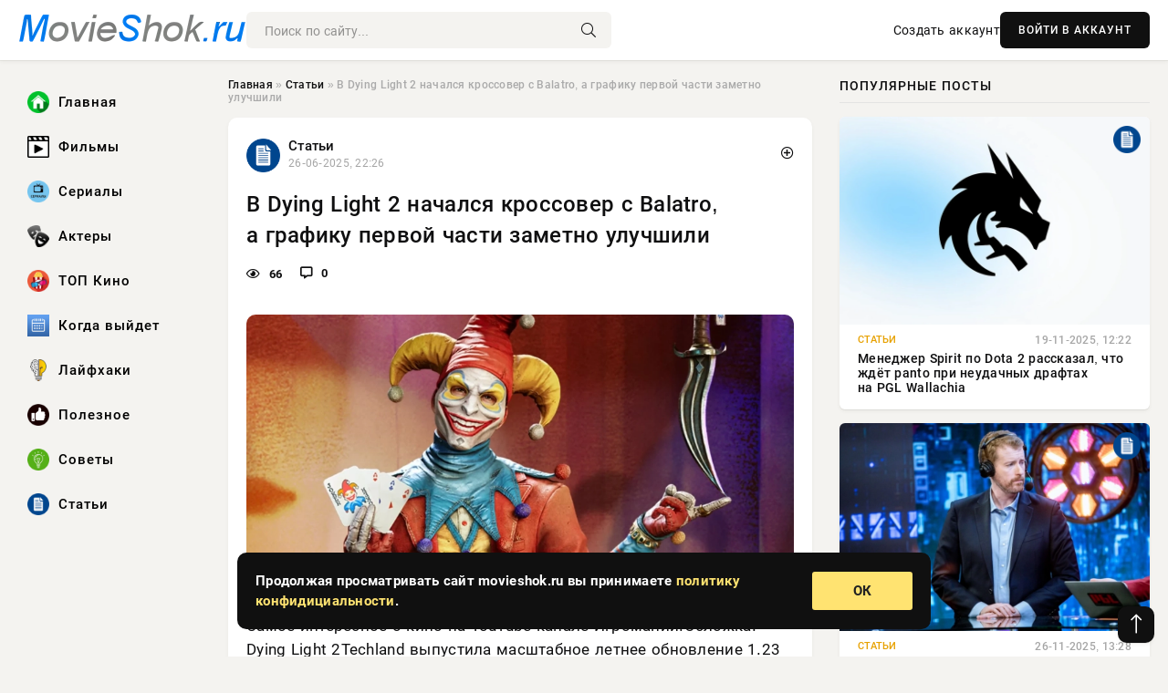

--- FILE ---
content_type: text/html; charset=utf-8
request_url: https://movieshok.ru/exclusive/7801-obstrely-belgorodskoj-oblasti-so-storony-vsu-posledstvija-na-11-ijulja-obstanovka-v-belgorode.html
body_size: 12041
content:
<!DOCTYPE html>
<html lang="ru">
   <head>
   <title>В Dying Light 2 начался кроссовер с Balatro, а графику первой части заметно улучшили » MovieShok: Ваш путеводитель в мире кино, сериалов и музыки</title>
<meta charset="utf-8">
<meta name="description" content="Самое интересное о кино на YouTube канале Игромании!Обложка: Dying Light 2Techland выпустила масштабное летнее обновление 1.23 для Dying Light 2: Stay Human, которое принесло сразу два крупных">
<meta name="keywords" content="графики, YouTube, канале, Игромании, Обложка, Dying, Light, 2Techland, выпустила, масштабное, летнее, обновление, интересное, Human, принесло, сразу, крупных, события, ивент, коллаборацию, Series">
<link rel="canonical" href="https://movieshok.ru/stati/7801-v-dying-light-2-nachalsja-krossover-s-balatro-a-grafiku-pervoj-chasti-zametno-uluchshili.html">
<link rel="alternate" type="application/rss+xml" title="MovieShok: Ваш путеводитель в мире кино, сериалов и музыки RSS" href="https://movieshok.ru/rss.xml">
<link rel="preconnect" href="https://movieshok.ru/" fetchpriority="high">
<meta property="twitter:title" content="В Dying Light 2 начался кроссовер с Balatro, а графику первой части заметно улучшили » MovieShok: Ваш путеводитель в мире кино, сериалов и музыки">
<meta property="twitter:url" content="https://movieshok.ru/stati/7801-v-dying-light-2-nachalsja-krossover-s-balatro-a-grafiku-pervoj-chasti-zametno-uluchshili.html">
<meta property="twitter:card" content="summary_large_image">
<meta property="twitter:image" content="https://movieshok.ru/uploads/posts/2025-06/1750970703-11750969505-1f179a766-fb16-4203-ba4e-05aa5c9f5ce8.webp">
<meta property="twitter:description" content="Самое интересное о кино на YouTube канале Игромании!Обложка: Dying Light 2Techland выпустила масштабное летнее обновление 1.23 для Dying Light 2: Stay Human, которое принесло сразу два крупных события — ивент UGC Fest и коллаборацию с инди-хитом Balatro. Также для Dying Light вышло бесплатное">
<meta property="og:type" content="article">
<meta property="og:site_name" content="MovieShok: Ваш путеводитель в мире кино, сериалов и музыки">
<meta property="og:title" content="В Dying Light 2 начался кроссовер с Balatro, а графику первой части заметно улучшили » MovieShok: Ваш путеводитель в мире кино, сериалов и музыки">
<meta property="og:url" content="https://movieshok.ru/stati/7801-v-dying-light-2-nachalsja-krossover-s-balatro-a-grafiku-pervoj-chasti-zametno-uluchshili.html">
<meta property="og:image" content="https://movieshok.ru/uploads/posts/2025-06/1750970703-11750969505-1f179a766-fb16-4203-ba4e-05aa5c9f5ce8.webp">
<meta property="og:description" content="Самое интересное о кино на YouTube канале Игромании!Обложка: Dying Light 2Techland выпустила масштабное летнее обновление 1.23 для Dying Light 2: Stay Human, которое принесло сразу два крупных события — ивент UGC Fest и коллаборацию с инди-хитом Balatro. Также для Dying Light вышло бесплатное">

<script src="/engine/classes/min/index.php?g=general&amp;v=hbxt6"></script>
<script src="/engine/classes/min/index.php?f=engine/classes/js/jqueryui.js,engine/classes/js/dle_js.js,engine/classes/fancybox/fancybox.js&amp;v=hbxt6" defer></script>
<script type="application/ld+json">{"@context":"https://schema.org","@graph":[{"@type":"NewsArticle","@context":"https://schema.org/","publisher":{"@type":"Organization","name":"MovieShok: Ваш путеводитель в мире кино, сериалов и музыки","logo":{"@type":"ImageObject","url":""}},"name":"В Dying Light 2 начался кроссовер с Balatro, а графику первой части заметно улучшили","headline":"В Dying Light 2 начался кроссовер с Balatro, а графику первой части заметно улучшили","mainEntityOfPage":{"@type":"WebPage","@id":"https://movieshok.ru/stati/7801-v-dying-light-2-nachalsja-krossover-s-balatro-a-grafiku-pervoj-chasti-zametno-uluchshili.html"},"datePublished":"2025-06-26T22:26:54+03:00","author":{"@type":"Person","name":"Наталья Маркова","url":"https://movieshok.ru/user/%D0%9D%D0%B0%D1%82%D0%B0%D0%BB%D1%8C%D1%8F+%D0%9C%D0%B0%D1%80%D0%BA%D0%BE%D0%B2%D0%B0/"},"image":["https://movieshok.ru/uploads/posts/2025-06/1750970703-11750969505-1f179a766-fb16-4203-ba4e-05aa5c9f5ce8.webp","https://movieshok.ru/uploads/posts/2025-06/1750970704-21750969509-265537b15-bc43-4b44-9591-8d930878439d.webp","https://movieshok.ru/uploads/posts/2025-06/1750970705-31750969514-30da53c4e-f264-4ac7-b4c7-fbd7f3b3aef6.webp"],"description":"Самое интересное о кино на YouTube канале Игромании!Обложка: Dying Light 2Techland выпустила масштабное летнее обновление 1.23 для Dying Light 2: Stay Human, которое принесло сразу два крупных события — ивент UGC Fest и коллаборацию с инди-хитом Balatro. Также для Dying Light вышло бесплатное"},{"@type":"BreadcrumbList","@context":"https://schema.org/","itemListElement":[{"@type":"ListItem","position":1,"item":{"@id":"https://movieshok.ru/","name":"Главная"}},{"@type":"ListItem","position":2,"item":{"@id":"https://movieshok.ru/stati/","name":"Статьи"}},{"@type":"ListItem","position":3,"item":{"@id":"https://movieshok.ru/stati/7801-v-dying-light-2-nachalsja-krossover-s-balatro-a-grafiku-pervoj-chasti-zametno-uluchshili.html","name":"В Dying Light 2 начался кроссовер с Balatro, а графику первой части заметно улучшили"}}]}]}</script> 
      <meta name="viewport" content="width=device-width, initial-scale=1.0" />
      <meta name="msapplication-TileColor" content="#e6e6e6">   
      <meta name="theme-color" content="#101010"> 
      <link rel="preload" href="/templates/Default/css/common.css" as="style">
      <link rel="preload" href="/templates/Default/css/styles.css" as="style">
      <link rel="preload" href="/templates/Default/css/engine.css" as="style">
      <link rel="preload" href="/templates/Default/css/fontawesome.css" as="style">
      <link rel="preload" href="/templates/Default/webfonts/manrope-400.woff2" as="font" type="font/woff2" crossorigin>
      <link rel="preload" href="/templates/Default/webfonts/manrope-600.woff2" as="font" type="font/woff2" crossorigin>
      <link rel="preload" href="/templates/Default/webfonts/manrope-700.woff2" as="font" type="font/woff2" crossorigin>
      <link rel="preload" href="/templates/Default/webfonts/fa-light-300.woff2" as="font" type="font/woff2" crossorigin>
      <link href="/templates/Default/css/common.css" type="text/css" rel="stylesheet" />
      <link href="/templates/Default/css/styles.css" type="text/css" rel="stylesheet" />
      <link href="/templates/Default/css/engine.css" type="text/css" rel="stylesheet" /> 
      <link href="/templates/Default/css/fontawesome.css" type="text/css" rel="stylesheet" />
      <link rel="apple-touch-icon" sizes="256x256" href="/templates/Default/favicons/256x256.png">
      <link rel="apple-touch-icon" sizes="192x192" href="/templates/Default/favicons/192x192.png">
      <link rel="apple-touch-icon" sizes="180x180" href="/templates/Default/favicons/180x180.png">
      <link rel="apple-touch-icon" sizes="167x167" href="/templates/Default/favicons/167x167.png">
      <link rel="apple-touch-icon" sizes="152x152" href="/templates/Default/favicons/152x152.png">
      <link rel="apple-touch-icon" sizes="120x120" href="/templates/Default/favicons/120x120.png">
      <link rel="icon" type="image/png" href="/templates/Default/favicons/favicon.png">
      	<!-- Yandex.RTB -->
	<script>window.yaContextCb=window.yaContextCb||[]</script>
	<script src="https://yandex.ru/ads/system/context.js" async></script>
   </head>
   <body>
      <div class="wrapper">
         <div class="wrapper-container wrapper-main">

            <header class="header d-flex ai-center vw100">
               <a href="/" class="logo" title="MovieShok: Ваш путеводитель в мире кино, сериалов и музыки"><img src="/templates/Default/dleimages/logo.webp" alt="MovieShok: Ваш путеводитель в мире кино, сериалов и музыки"></a>
               <div class="header__search search-block flex-grow-1">
                  <form id="quicksearch" method="post">
                     <input type="hidden" name="do" value="search">
                     <input type="hidden" name="subaction" value="search">
                     <input class="search-block__input" id="story" name="story" placeholder="Поиск по сайту..." type="text" autocomplete="off">
                     <button class="search-block__btn" type="submit"><span class="fal fa-search"></span></button>
                  </form>
               </div>
               

               
               <a href="/?do=register" class="header__link">Создать аккаунт</a>
               <button class="header__btn-login js-show-login">ВОЙТИ В АККАУНТ</button>
               

               <button class="header__btn-menu d-none js-show-mobile-menu"><span class="fal fa-bars"></span></button>
            </header>

            <div class="content">
               <div class="cols">

                  <!-- MENU START -->
                  <aside class="col-side">
                     <ul class="side-nav js-this-in-mobile-menu">
                        <li><a href="/"><img src="/uploads/icons/home.webp" class="img_menu"> Главная</a></li>
                        <li><a href="/filmy/"><img src="/uploads/icons/filmy.webp" class="img_menu"> Фильмы</a></li>
                        <li><a href="/serialy/"><img src="/uploads/icons/serialy.webp" class="img_menu"> Сериалы</a></li>
                        <li><a href="/aktery/"><img src="/uploads/icons/aktery.webp" class="img_menu"> Актеры</a></li>
                        <li><a href="/top-kino/"><img src="/uploads/icons/top-kino.webp" class="img_menu"> ТОП Кино</a></li>
                        <li><a href="/kogda-vyjdet/"><img src="/uploads/icons/kogda-vyjdet.webp" class="img_menu"> Когда выйдет</a></li>
                        <li><a href="/lajfhaki/"><img src="/uploads/icons/lajfhaki.webp" class="img_menu"> Лайфхаки</a></li>
                        <li><a href="/poleznoe/"><img src="/uploads/icons/poleznoe.webp" class="img_menu"> Полезное</a></li>
                        <li><a href="/sovety/"><img src="/uploads/icons/sovety.webp" class="img_menu"> Советы</a></li>
                        <li><a href="/stati/"><img src="/uploads/icons/stati.webp" class="img_menu"> Статьи</a></li>
                     </ul>
                  </aside>
                  <!-- MENU END -->
                  
                  <main class="col-main">
                    
                         
                        <div class="speedbar"><div class="over"><a href="https://movieshok.ru/">Главная</a>  »  <a href="https://movieshok.ru/stati/">Статьи</a>  »  В Dying Light 2 начался кроссовер с Balatro, а графику первой части заметно улучшили</div></div>
                        

                     <div class="content-block d-grid" id="content-block">
                        

                        
                        <div class="short">
	<div class="info-block">
	   <div class="info-body">
		  <a href="https://movieshok.ru/stati/" class="info-img" title="Статьи"><img src="/uploads/icons/stati.webp" alt="Статьи"></a>
		  <div class="info-title"><a href="https://movieshok.ru/stati/" class="author_name">Статьи</a></div>
		  <div class="info-meta">
			 <time datetime="26-06-2025, 22:26" class="ago" title="26-06-2025, 22:26">26-06-2025, 22:26</time>
			 
		  </div>
	   </div>
        <div class="dosuga-post-head-mark">    
            <a href="#" class="js-show-login" title="Сохранить"><i class="far fa-plus-circle"></i></a>
                    
		</div> 
	</div>
	<div class="yz_short_body">
	   <h1 class="dn-short-t">В Dying Light 2 начался кроссовер с Balatro, а графику первой части заметно улучшили</h1>
	   <div class="content_top_met">
	   	  <div class="f_eye"><i class="far fa-eye"></i> 66</div>
		  <a id="dle-comm-link" href="#comment">
			 <div class="f_link"><i class="far fa-comment-alt"></i> 0</div>
		  </a>
		  <div class="f_info">
		  </div>
	   </div>
	   <div class="page__text full-text clearfix">
	   	  <div style="margin-bottom: 20px">
		 	 
		  </div>
		  <div align="center"><!--TBegin:https://movieshok.ru/uploads/posts/2025-06/1750970703-11750969505-1f179a766-fb16-4203-ba4e-05aa5c9f5ce8.webp|--><a href="https://movieshok.ru/uploads/posts/2025-06/1750970703-11750969505-1f179a766-fb16-4203-ba4e-05aa5c9f5ce8.webp" class="highslide" target="_blank"><img src="/uploads/posts/2025-06/thumbs/1750970703-11750969505-1f179a766-fb16-4203-ba4e-05aa5c9f5ce8.webp" style="max-width:100%;" alt=""></a><!--TEnd--></div>Самое интересное о кино на YouTube канале Игромании!Обложка: Dying Light 2Techland выпустила масштабное летнее обновление 1.23 для Dying Light 2: Stay Human, которое принесло сразу два крупных события — ивент UGC Fest и коллаборацию с инди-хитом Balatro.<br><br>Также для Dying Light вышло бесплатное обновление графики: оно повышает уровень детализации, а также улучшает освещение и отражения.<br><br><div align="center"><iframe class="YoutubeIframeEmbed_youtube_frame__mh8oq" title="akB7Yq5j9IY?si=pJzEGgO2Ly0qWCNP" src="https://www.youtube.com/embed/akB7Yq5j9IY?si=pJzEGgO2Ly0qWCNP?feature=oembed" frameBorder="0" allowfullscreen=""></iframe></div>Так, набор <b>Friend of Aiden</b>, посвященный кроссоверу с <b>Balatro</b>, включает пугающий костюм Джимбо, «Церемониальный кинжал» с уникальным механиком множителя, параплан Flying Blind и загадочный амулет Joker Charm, случайным образом влияющий на геймплей. Все предметы можно получить бесплатно, выполнив два тематических квеста.<br><br><div align="center"><!--TBegin:https://movieshok.ru/uploads/posts/2025-06/1750970704-21750969509-265537b15-bc43-4b44-9591-8d930878439d.webp|--><a href="https://movieshok.ru/uploads/posts/2025-06/1750970704-21750969509-265537b15-bc43-4b44-9591-8d930878439d.webp" class="highslide" target="_blank"><img src="/uploads/posts/2025-06/thumbs/1750970704-21750969509-265537b15-bc43-4b44-9591-8d930878439d.webp" style="max-width:100%;" alt=""></a><!--TEnd--></div>Параллельно в игре проходит ивент UGC Fest: A Summer in Villedor, который продлится с 26 июня по 23 июля. Каждую неделю в игре будут появляться новые карты, созданные сообществом, а также тематические задания с уникальными наградами. Techland подчёркивает, что это праздник пользовательского контента, призванный поддержать талантливых моддеров.<br><br><div align="center"><!--TBegin:https://movieshok.ru/uploads/posts/2025-06/1750970705-31750969514-30da53c4e-f264-4ac7-b4c7-fbd7f3b3aef6.webp|--><a href="https://movieshok.ru/uploads/posts/2025-06/1750970705-31750969514-30da53c4e-f264-4ac7-b4c7-fbd7f3b3aef6.webp" class="highslide" target="_blank"><img src="/uploads/posts/2025-06/thumbs/1750970705-31750969514-30da53c4e-f264-4ac7-b4c7-fbd7f3b3aef6.webp" style="max-width:100%;" alt=""></a><!--TEnd--></div>Тем временем студия готовится к релизу Dying Light: The Beast — новой игры во вселенной серии, которая, по мнению разработчиков, не только сохранит дух оригинала, но и станет «неофициальной Dying Light 3». Она выйдет 22 августа на PC, PS4, PS5, Xbox One и Xbox Series X|S.
		  <div style="margin-top: 20px">
		  	
		  </div>
	   </div>
	</div>
	<div class="page__tags d-flex">
	   
	</div>
	<div class="content_like">
	   <div class="df_like">
		  <a href="#" onclick="doRate('plus', '7801'); return false;" >
		  <i title="Мне нравится" class="far fa-thumbs-up"></i> <span><span data-likes-id="7801">0</span></span>
		  </a>
	   </div>
	   <div class="df_dlike">
		  <a href="#" onclick="doRate('minus', '7801'); return false;" >
		  <i title="Мне не нравится" class="far fa-thumbs-down"></i> <span><span data-dislikes-id="7801">0</span></span>
		  </a>
	   </div>
	</div>
	<div class="content_footer">
	   <script src="https://yastatic.net/share2/share.js"></script>
	   <div class="ya-share2" data-curtain data-shape="round" data-color-scheme="whiteblack" data-services="vkontakte,odnoklassniki,telegram,whatsapp"></div>
	   <div class="f_info">
		  <a href="javascript:AddComplaint('7801', 'news')"> 
		  <div class="more_jaloba">
			 <svg fill="none" width="15" height="15" stroke="currentColor" stroke-width="1.5" viewBox="0 0 24 24" xmlns="http://www.w3.org/2000/svg" aria-hidden="true">
				<path stroke-linecap="round" stroke-linejoin="round" d="M12 9v3.75m9-.75a9 9 0 11-18 0 9 9 0 0118 0zm-9 3.75h.008v.008H12v-.008z"></path>
			 </svg>
			 ЖАЛОБА
		  </div>
		  </a>
	   </div>
	</div>
 </div>
 <div class="page__comments sect__header">
	<div class="page__comments-header">
		<div class="page__comments-title">0 комментариев</div>
		<div class="page__comments-info">
			<span class="fal fa-exclamation-circle"></span>
			Обсудим?
		</div>
	
	</div>
	<!--dleaddcomments-->
	<!--dlecomments-->
 </div>
 <section class="sect">
	<div class="sect__header sect__title" style="font-weight: 500; font-size: 24px;">Смотрите также:</div>
	<div class="sect__content d-grid">
	   <div class="popular grid-item">
   <div class="popular__img img-responsive">
      <img loading="lazy" src="/uploads/posts/2025-06/thumbs/1750839301-11750839005-1ef03632b-ba25-4141-9b09-db0035e30e87.webp" alt="Масштабное бесплатное обновление графики для Dying Light выйдет 26 июня">
      <div class="item__category pi-center"><img src="/uploads/icons/stati.webp"></div> 
   </div>
   <div class="meta_block">
      <div class="meta_block_cat">Статьи</div>
      <time class="meta_block_date" datetime="25-06-2025, 09:58">25-06-2025, 09:58</time>   
   </div>
   <div class="popular__desc">
      <a class="popular__title expand-link" href="https://movieshok.ru/stati/7734-masshtabnoe-besplatnoe-obnovlenie-grafiki-dlja-dying-light-vyjdet-26-ijunja.html">Масштабное бесплатное обновление графики для Dying Light выйдет 26 июня</a>
   </div>
 </div><div class="popular grid-item">
   <div class="popular__img img-responsive">
      <img loading="lazy" src="/uploads/posts/2025-02/thumbs/1738747820-11738742418-124e351bc-cb01-4f2a-a758-160fe185afb1.webp" alt="Techland подготовила атмосферный ролик в честь 10-летия серии Dying Light">
      <div class="item__category pi-center"><img src="/uploads/icons/stati.webp"></div> 
   </div>
   <div class="meta_block">
      <div class="meta_block_cat">Статьи</div>
      <time class="meta_block_date" datetime="5-02-2025, 11:48">5-02-2025, 11:48</time>   
   </div>
   <div class="popular__desc">
      <a class="popular__title expand-link" href="https://movieshok.ru/stati/1467-techland-podgotovila-atmosfernyj-rolik-v-chest-10-letija-serii-dying-light.html">Techland подготовила атмосферный ролик в честь 10-летия серии Dying Light</a>
   </div>
 </div><div class="popular grid-item">
   <div class="popular__img img-responsive">
      <img loading="lazy" src="/uploads/posts/2025-06/thumbs/1750937403-11750936218-148059f85-f02c-4871-b8af-e74bb191d6d2.webp" alt="Директор Dying Light рассказал, что в The Beast хотят сохранить атмосферу оригинальной игры">
      <div class="item__category pi-center"><img src="/uploads/icons/stati.webp"></div> 
   </div>
   <div class="meta_block">
      <div class="meta_block_cat">Статьи</div>
      <time class="meta_block_date" datetime="26-06-2025, 13:37">26-06-2025, 13:37</time>   
   </div>
   <div class="popular__desc">
      <a class="popular__title expand-link" href="https://movieshok.ru/stati/7772-direktor-dying-light-rasskazal-chto-v-the-beast-hotjat-sohranit-atmosferu-originalnoj-igry.html">Директор Dying Light рассказал, что в The Beast хотят сохранить атмосферу оригинальной игры</a>
   </div>
 </div><div class="popular grid-item">
   <div class="popular__img img-responsive">
      <img loading="lazy" src="/uploads/posts/2025-02/thumbs/1739998822-11739997025-15be42393-a961-407a-83c1-3383d6edf69e.webp" alt="В зомби-шутер Dying Light 2: Stay Human вернулся рейд на башню — он останется навсегда">
      <div class="item__category pi-center"><img src="/uploads/icons/stati.webp"></div> 
   </div>
   <div class="meta_block">
      <div class="meta_block_cat">Статьи</div>
      <time class="meta_block_date" datetime="19-02-2025, 23:05">19-02-2025, 23:05</time>   
   </div>
   <div class="popular__desc">
      <a class="popular__title expand-link" href="https://movieshok.ru/stati/2053-v-zombi-shuter-dying-light-2-stay-human-vernulsja-rejd-na-bashnju-on-ostanetsja-navsegda.html">В зомби-шутер Dying Light 2: Stay Human вернулся рейд на башню — он останется навсегда</a>
   </div>
 </div><div class="popular grid-item">
   <div class="popular__img img-responsive">
      <img loading="lazy" src="/uploads/posts/2025-06/thumbs/1749258943-11749254461-191a65f34-a0ad-418b-b874-5876e94740fe.webp" alt="Dying Light: The Beast с героем первой части выйдет 22 августа — смотрим трейлер">
      <div class="item__category pi-center"><img src="/uploads/icons/stati.webp"></div> 
   </div>
   <div class="meta_block">
      <div class="meta_block_cat">Статьи</div>
      <time class="meta_block_date" datetime="7-06-2025, 03:23">7-06-2025, 03:23</time>   
   </div>
   <div class="popular__desc">
      <a class="popular__title expand-link" href="https://movieshok.ru/stati/6902-dying-light-the-beast-s-geroem-pervoj-chasti-vyjdet-22-avgusta-smotrim-trejler.html">Dying Light: The Beast с героем первой части выйдет 22 августа — смотрим трейлер</a>
   </div>
 </div><div class="popular grid-item">
   <div class="popular__img img-responsive">
      <img loading="lazy" src="/uploads/posts/2025-01/thumbs/1738020619-11738015205-18518cb97-bdd9-4527-9c62-d70623a1004d.webp" alt="Разработчики Dying Light показали «дорожную карту» в честь юбилея игры">
      <div class="item__category pi-center"><img src="/uploads/icons/stati.webp"></div> 
   </div>
   <div class="meta_block">
      <div class="meta_block_cat">Статьи</div>
      <time class="meta_block_date" datetime="28-01-2025, 01:57">28-01-2025, 01:57</time>   
   </div>
   <div class="popular__desc">
      <a class="popular__title expand-link" href="https://movieshok.ru/stati/1133-razrabotchiki-dying-light-pokazali-dorozhnuju-kartu-v-chest-jubileja-igry.html">Разработчики Dying Light показали «дорожную карту» в честь юбилея игры</a>
   </div>
 </div><div class="popular grid-item">
   <div class="popular__img img-responsive">
      <img loading="lazy" src="/uploads/posts/2025-06/thumbs/1750050003-11750049705-197d17d15-b509-4cd1-8f07-24c446dd0a24.webp" alt="Авторы Dying Light: The Beast рассказали о битвах с Химерами и ценной субстанции">
      <div class="item__category pi-center"><img src="/uploads/icons/stati.webp"></div> 
   </div>
   <div class="meta_block">
      <div class="meta_block_cat">Статьи</div>
      <time class="meta_block_date" datetime="16-06-2025, 07:25">16-06-2025, 07:25</time>   
   </div>
   <div class="popular__desc">
      <a class="popular__title expand-link" href="https://movieshok.ru/stati/7185-avtory-dying-light-the-beast-rasskazali-o-bitvah-s-himerami-i-cennoj-substancii.html">Авторы Dying Light: The Beast рассказали о битвах с Химерами и ценной субстанции</a>
   </div>
 </div><div class="popular grid-item">
   <div class="popular__img img-responsive">
      <img loading="lazy" src="/uploads/posts/2025-02/thumbs/1738870280-11738866684-1389103bf-af30-44c4-a9ff-534fbf4f4230.webp" alt="Авторы Dying Light 2 приготовили для игроков персональную статистику">
      <div class="item__category pi-center"><img src="/uploads/icons/stati.webp"></div> 
   </div>
   <div class="meta_block">
      <div class="meta_block_cat">Статьи</div>
      <time class="meta_block_date" datetime="6-02-2025, 21:57">6-02-2025, 21:57</time>   
   </div>
   <div class="popular__desc">
      <a class="popular__title expand-link" href="https://movieshok.ru/stati/1546-avtory-dying-light-2-prigotovili-dlja-igrokov-personalnuju-statistiku.html">Авторы Dying Light 2 приготовили для игроков персональную статистику</a>
   </div>
 </div><div class="popular grid-item">
   <div class="popular__img img-responsive">
      <img loading="lazy" src="/uploads/posts/2025-06/thumbs/1750236002-11750235705-15a2442c6-cb67-4bba-b08c-b325df97ccf1.webp" alt="Авторы Dying Light: The Beast дали озверевшему Кайлу Крейну в руки вилы и гранатомёт">
      <div class="item__category pi-center"><img src="/uploads/icons/stati.webp"></div> 
   </div>
   <div class="meta_block">
      <div class="meta_block_cat">Статьи</div>
      <time class="meta_block_date" datetime="18-06-2025, 10:50">18-06-2025, 10:50</time>   
   </div>
   <div class="popular__desc">
      <a class="popular__title expand-link" href="https://movieshok.ru/stati/7295-avtory-dying-light-the-beast-dali-ozverevshemu-kajlu-krejnu-v-ruki-vily-i-granatomet.html">Авторы Dying Light: The Beast дали озверевшему Кайлу Крейну в руки вилы и гранатомёт</a>
   </div>
 </div><div class="popular grid-item">
   <div class="popular__img img-responsive">
      <img loading="lazy" src="/uploads/posts/2025-05/thumbs/1747041304-11747037736-1900250ab-c236-4499-93a4-8154a3703bcf.webp" alt="Звезда Dying Light обсудил возвращение к серии и эволюцию Кайла Крейна в DL: The Beast">
      <div class="item__category pi-center"><img src="/uploads/icons/stati.webp"></div> 
   </div>
   <div class="meta_block">
      <div class="meta_block_cat">Статьи</div>
      <time class="meta_block_date" datetime="12-05-2025, 11:20">12-05-2025, 11:20</time>   
   </div>
   <div class="popular__desc">
      <a class="popular__title expand-link" href="https://movieshok.ru/stati/5248-zvezda-dying-light-obsudil-vozvraschenie-k-serii-i-jevoljuciju-kajla-krejna-v-dl-the-beast.html">Звезда Dying Light обсудил возвращение к серии и эволюцию Кайла Крейна в DL: The Beast</a>
   </div>
 </div><div class="popular grid-item">
   <div class="popular__img img-responsive">
      <img loading="lazy" src="/uploads/posts/2025-03/thumbs/1741087810-11741082427-1b20ddc4e-c34a-41c9-ad0f-63f6b1191996.webp" alt="В первом трейлере Dying Light: The Beast есть намёк на место действия экшена">
      <div class="item__category pi-center"><img src="/uploads/icons/stati.webp"></div> 
   </div>
   <div class="meta_block">
      <div class="meta_block_cat">Статьи</div>
      <time class="meta_block_date" datetime="4-03-2025, 13:04">4-03-2025, 13:04</time>   
   </div>
   <div class="popular__desc">
      <a class="popular__title expand-link" href="https://movieshok.ru/stati/2589-v-pervom-trejlere-dying-light-the-beast-est-namek-na-mesto-dejstvija-jekshena.html">В первом трейлере Dying Light: The Beast есть намёк на место действия экшена</a>
   </div>
 </div><div class="popular grid-item">
   <div class="popular__img img-responsive">
      <img loading="lazy" src="/uploads/posts/2025-06/thumbs/1750323611-11750323312-1c5403283-84e4-4821-8d00-884853df800a.webp" alt="После выхода Dying Light: The Beast в Techland продолжат выпускать игры раз в 3-4 года">
      <div class="item__category pi-center"><img src="/uploads/icons/stati.webp"></div> 
   </div>
   <div class="meta_block">
      <div class="meta_block_cat">Статьи</div>
      <time class="meta_block_date" datetime="19-06-2025, 10:29">19-06-2025, 10:29</time>   
   </div>
   <div class="popular__desc">
      <a class="popular__title expand-link" href="https://movieshok.ru/stati/7343-posle-vyhoda-dying-light-the-beast-v-techland-prodolzhat-vypuskat-igry-raz-v-3-4-goda.html">После выхода Dying Light: The Beast в Techland продолжат выпускать игры раз в 3-4 года</a>
   </div>
 </div>
	</div>
 </section>

                        

                     </div>
                  </main>

                  <aside class="col-side">

                     <div class="side-block">
                        <div class="side-block__title">Популярные посты</div>
                        <div class="side-block__content">
                        <div class="popular ">
   <div class="popular__img img-responsive">
      <img loading="lazy" src="/uploads/posts/2025-11/thumbs/1763549112-11763547392-142fdb5b3-a15f-41f7-a676-0795d416bf94.webp" alt="Менеджер Spirit по Dota 2 рассказал, что ждёт panto при неудачных драфтах на PGL Wallachia">
      <div class="item__category pi-center"><img src="/uploads/icons/stati.webp"></div> 
   </div>
   <div class="meta_block">
      <div class="meta_block_cat">Статьи</div>
      <time class="meta_block_date" datetime="19-11-2025, 12:22">19-11-2025, 12:22</time>   
   </div>
   <div class="popular__desc">
      <a class="popular__title expand-link" href="https://movieshok.ru/stati/10852-menedzher-spirit-po-dota-2-rasskazal-chto-zhdet-panto-pri-neudachnyh-draftah-na-pgl-wallachia.html">Менеджер Spirit по Dota 2 рассказал, что ждёт panto при неудачных драфтах на PGL Wallachia</a>
   </div>
 </div><div class="popular ">
   <div class="popular__img img-responsive">
      <img loading="lazy" src="/uploads/posts/2025-11/thumbs/1764153908-11764144919-1c741bda9-82c1-4080-9779-f3f81dff6dca.webp" alt="Аналитик Thorin высмеял логику хейтеров s1mple в Counter-Strike 2">
      <div class="item__category pi-center"><img src="/uploads/icons/stati.webp"></div> 
   </div>
   <div class="meta_block">
      <div class="meta_block_cat">Статьи</div>
      <time class="meta_block_date" datetime="26-11-2025, 13:28">26-11-2025, 13:28</time>   
   </div>
   <div class="popular__desc">
      <a class="popular__title expand-link" href="https://movieshok.ru/stati/11223-analitik-thorin-vysmejal-logiku-hejterov-s1mple-v-counter-strike-2.html">Аналитик Thorin высмеял логику хейтеров s1mple в Counter-Strike 2</a>
   </div>
 </div><div class="popular ">
   <div class="popular__img img-responsive">
      <img loading="lazy" src="/uploads/posts/2025-12/thumbs/1764668706-11764665122-121612a10-1e61-4b86-bfa9-338007921766.webp" alt="Капитан PARIVISION по Counter-Strike 2 назвал себя хорошим копом, а тренера — плохим">
      <div class="item__category pi-center"><img src="/uploads/icons/stati.webp"></div> 
   </div>
   <div class="meta_block">
      <div class="meta_block_cat">Статьи</div>
      <time class="meta_block_date" datetime="2-12-2025, 11:10">2-12-2025, 11:10</time>   
   </div>
   <div class="popular__desc">
      <a class="popular__title expand-link" href="https://movieshok.ru/stati/11517-kapitan-parivision-po-counter-strike-2-nazval-sebja-horoshim-kopom-a-trenera-plohim.html">Капитан PARIVISION по Counter-Strike 2 назвал себя хорошим копом, а тренера — плохим</a>
   </div>
 </div><div class="popular ">
   <div class="popular__img img-responsive">
      <img loading="lazy" src="/uploads/posts/2025-12/thumbs/1764924306-11764919815-13da62f3e-9e6c-41dc-95db-b3bc70bcd348.webp" alt="Анонсирован Samson: A Tyndalston Story — криминальный экшен соавтора Just Cause">
      <div class="item__category pi-center"><img src="/uploads/icons/stati.webp"></div> 
   </div>
   <div class="meta_block">
      <div class="meta_block_cat">Статьи</div>
      <time class="meta_block_date" datetime="5-12-2025, 09:54">5-12-2025, 09:54</time>   
   </div>
   <div class="popular__desc">
      <a class="popular__title expand-link" href="https://movieshok.ru/stati/11659-anonsirovan-samson-a-tyndalston-story-kriminalnyj-jekshen-soavtora-just-cause.html">Анонсирован Samson: A Tyndalston Story — криминальный экшен соавтора Just Cause</a>
   </div>
 </div>                           
                        </div>
                     </div>
                     <div class="side-block">
                        <div class="side-block__title">Выбор редакции</div>
                        <div class="side-block__content">
                        <div class="int d-flex ai-center">
    <div class="int__img img-fit-cover">
       <img loading="lazy" src="/uploads/posts/2025-12/thumbs/1764668706-11764665122-121612a10-1e61-4b86-bfa9-338007921766.webp" alt="Капитан PARIVISION по Counter-Strike 2 назвал себя хорошим копом, а тренера — плохим">
    </div>
    <div class="int__desc flex-grow-1">
       <a class="int__title expand-link" href="https://movieshok.ru/stati/11517-kapitan-parivision-po-counter-strike-2-nazval-sebja-horoshim-kopom-a-trenera-plohim.html">
          <div class="line-clamp">Капитан PARIVISION по Counter-Strike 2 назвал себя хорошим копом, а тренера — плохим</div>
       </a>
    </div>
 </div><div class="int d-flex ai-center">
    <div class="int__img img-fit-cover">
       <img loading="lazy" src="/uploads/posts/2025-11/thumbs/1764058510-11764055813-106521afa-04c2-4c39-9950-c82f2672acf0.webp" alt="Рифлер PARIVISION по Counter-Strike 2 назвал фаворитов StarLadder Budapest Major">
    </div>
    <div class="int__desc flex-grow-1">
       <a class="int__title expand-link" href="https://movieshok.ru/stati/11156-rifler-parivision-po-counter-strike-2-nazval-favoritov-starladder-budapest-major.html">
          <div class="line-clamp">Рифлер PARIVISION по Counter-Strike 2 назвал фаворитов StarLadder Budapest Major</div>
       </a>
    </div>
 </div><div class="int d-flex ai-center">
    <div class="int__img img-fit-cover">
       <img loading="lazy" src="/uploads/posts/2025-11/thumbs/1764162908-11764161113-13f8ab32b-bd04-4df0-a2c4-c7c8508b3a09.webp" alt="Бета-тест раскритикованного шутера Splitgate 2 закончится 4 декабря — игру ждёт перезапуск">
    </div>
    <div class="int__desc flex-grow-1">
       <a class="int__title expand-link" href="https://movieshok.ru/stati/11251-beta-test-raskritikovannogo-shutera-splitgate-2-zakonchitsja-4-dekabrja-igru-zhdet-perezapusk.html">
          <div class="line-clamp">Бета-тест раскритикованного шутера Splitgate 2 закончится 4 декабря — игру ждёт перезапуск</div>
       </a>
    </div>
 </div><div class="int d-flex ai-center">
    <div class="int__img img-fit-cover">
       <img loading="lazy" src="/uploads/posts/2025-11/thumbs/1763656217-11763655313-11f741d4b-80ec-4f24-ba5c-a3cae8254ede.webp" alt="Helldivers 2 могла стать «жертвой» популярности Battlefield 6 и ARC Raiders">
    </div>
    <div class="int__desc flex-grow-1">
       <a class="int__title expand-link" href="https://movieshok.ru/stati/10956-helldivers-2-mogla-stat-zhertvoj-populjarnosti-battlefield-6-i-arc-raiders.html">
          <div class="line-clamp">Helldivers 2 могла стать «жертвой» популярности Battlefield 6 и ARC Raiders</div>
       </a>
    </div>
 </div>  
                        </div>
                     </div>

                     <!--6776b3db--><!--6776b3db--><!--39b91bec--><!--39b91bec-->

                     <div class="side-block side-block--sticky hm">
                        
                     </div>

                  </aside>

               </div>
               <!-- END COLS -->
            </div>

         <!-- FOOTER START -->
         <footer class="footer d-flex ai-center vw100">
            <div class="footer__copyright">
               <a href="/o-proekte.html" rel="nofollow">О проекте</a>
               <a href="/redakcija.html" rel="nofollow">Редакция</a>
               <a href="/politika-konfidencialnosti.html" rel="nofollow">Политика конфиденциальности</a>
               <a href="/kontakty.html" rel="nofollow">Реклама</a> 
               <a href="/kontakty.html" rel="nofollow">Контакты</a>
            </div>
            <div class="footer__text icon-at-left" style="line-height: 20px;">
               Использование любых материалов, размещённых на сайте, разрешается при условии активной ссылки на наш сайт.
               При копировании материалов для интернет-изданий – обязательна прямая открытая для поисковых систем гиперссылка. Ссылка должна быть размещена в независимости от полного либо частичного использования материалов. Гиперссылка (для интернет- изданий) – должна быть размещена в подзаголовке или в первом абзаце материала.
               Все материалы, содержащиеся на веб-сайте movieshok.ru, защищены законом об авторском праве. Фотографии и прочие материалы являются собственностью их авторов и представлены исключительно для некоммерческого использования и ознакомления , если не указано иное. Несанкционированное использование таких материалов может нарушать закон об авторском праве, торговой марке и другие законы.
               <p class="copyright mb-0" style="margin-top: 20px;">Copyright &copy; 2025, MovieShok: Ваш путеводитель в мире кино, сериалов и музыки. Все права защищены.</p>
               <div class="adult_foot">18+</div>
            </div>
         </footer>
         <!-- FOOTER END -->

         </div>
         <!-- END WRAPPER-MAIN -->
      </div>
      <!-- END WRAPPER -->
      
      <script>
<!--
var dle_root       = '/';
var dle_admin      = '';
var dle_login_hash = '48ded4d5bf31078fbc523a58a49bc6f768cb5293';
var dle_group      = 5;
var dle_link_type  = 1;
var dle_skin       = 'Default';
var dle_wysiwyg    = 1;
var dle_min_search = '4';
var dle_act_lang   = ["Подтвердить", "Отмена", "Вставить", "Отмена", "Сохранить", "Удалить", "Загрузка. Пожалуйста, подождите..."];
var menu_short     = 'Быстрое редактирование';
var menu_full      = 'Полное редактирование';
var menu_profile   = 'Просмотр профиля';
var menu_send      = 'Отправить сообщение';
var menu_uedit     = 'Админцентр';
var dle_info       = 'Информация';
var dle_confirm    = 'Подтверждение';
var dle_prompt     = 'Ввод информации';
var dle_req_field  = ["Заполните поле с именем", "Заполните поле с сообщением", "Заполните поле с темой сообщения"];
var dle_del_agree  = 'Вы действительно хотите удалить? Данное действие невозможно будет отменить';
var dle_spam_agree = 'Вы действительно хотите отметить пользователя как спамера? Это приведёт к удалению всех его комментариев';
var dle_c_title    = 'Отправка жалобы';
var dle_complaint  = 'Укажите текст Вашей жалобы для администрации:';
var dle_mail       = 'Ваш e-mail:';
var dle_big_text   = 'Выделен слишком большой участок текста.';
var dle_orfo_title = 'Укажите комментарий для администрации к найденной ошибке на странице:';
var dle_p_send     = 'Отправить';
var dle_p_send_ok  = 'Уведомление успешно отправлено';
var dle_save_ok    = 'Изменения успешно сохранены. Обновить страницу?';
var dle_reply_title= 'Ответ на комментарий';
var dle_tree_comm  = '0';
var dle_del_news   = 'Удалить статью';
var dle_sub_agree  = 'Вы действительно хотите подписаться на комментарии к данной публикации?';
var dle_unsub_agree  = 'Вы действительно хотите отписаться от комментариев к данной публикации?';
var dle_captcha_type  = '0';
var dle_share_interesting  = ["Поделиться ссылкой на выделенный текст", "Twitter", "Facebook", "Вконтакте", "Прямая ссылка:", "Нажмите правой клавишей мыши и выберите «Копировать ссылку»"];
var DLEPlayerLang     = {prev: 'Предыдущий',next: 'Следующий',play: 'Воспроизвести',pause: 'Пауза',mute: 'Выключить звук', unmute: 'Включить звук', settings: 'Настройки', enterFullscreen: 'На полный экран', exitFullscreen: 'Выключить полноэкранный режим', speed: 'Скорость', normal: 'Обычная', quality: 'Качество', pip: 'Режим PiP'};
var DLEGalleryLang    = {CLOSE: 'Закрыть (Esc)', NEXT: 'Следующее изображение', PREV: 'Предыдущее изображение', ERROR: 'Внимание! Обнаружена ошибка', IMAGE_ERROR: 'Не удалось загрузить изображение', TOGGLE_SLIDESHOW: 'Просмотр слайдшоу',TOGGLE_FULLSCREEN: 'Полноэкранный режим', TOGGLE_THUMBS: 'Включить / Выключить уменьшенные копии', ITERATEZOOM: 'Увеличить / Уменьшить', DOWNLOAD: 'Скачать изображение' };
var DLEGalleryMode    = 1;
var DLELazyMode       = 0;
var allow_dle_delete_news   = false;

jQuery(function($){
					setTimeout(function() {
						$.get(dle_root + "engine/ajax/controller.php?mod=adminfunction", { 'id': '7801', action: 'newsread', user_hash: dle_login_hash });
					}, 5000);
});
//-->
</script>
      

<div class="login login--not-logged d-none">
   <div class="login__header d-flex jc-space-between ai-center">
      <div class="login__title stretch-free-width ws-nowrap">Войти <a href="/?do=register">Регистрация</a></div>
      <div class="login__close"><span class="fal fa-times"></span></div>
   </div>
   <form method="post">
      <div class="login__content">
         <div class="login__row">
            <div class="login__caption">E-mail:</div>
            <div class="login__input"><input type="text" name="login_name" id="login_name" placeholder="Ваш e-mail"></div>
            <span class="fal fa-at"></span>
         </div>
         <div class="login__row">
            <div class="login__caption">Пароль: <a href="/?do=lostpassword">Забыли пароль?</a></div>
            <div class="login__input"><input type="password" name="login_password" id="login_password" placeholder="Ваш пароль"></div>
            <span class="fal fa-lock"></span>
         </div>
         <label class="login__row checkbox" for="login_not_save">
         <input type="checkbox" name="login_not_save" id="login_not_save" value="1">
         <span>Не запоминать меня</span>
         </label>
         <div class="login__row">
            <button onclick="submit();" type="submit" title="Вход">Войти на сайт</button>
            <input name="login" type="hidden" id="login" value="submit">
         </div>
      </div>
      <div class="login__social">
         <div class="login__social-caption">Или войти через</div>
         <div class="login__social-btns">
            <a href="" rel="nofollow" target="_blank"><img loading="lazy" src="/templates/Default/dleimages/vk.svg" alt></a>
            <a href="" rel="nofollow" target="_blank"><img loading="lazy" src="/templates/Default/dleimages/ok.svg" alt></a>
            <a href="" rel="nofollow" target="_blank"><img loading="lazy" src="/templates/Default/dleimages/mail.svg" alt></a>
            <a href="" rel="nofollow" target="_blank"><img loading="lazy" src="/templates/Default/dleimages/yandex.svg" alt></a>
         </div>
      </div>
   </form>
</div>

      <div id="scrolltop" style="display: block;"><span class="fal fa-long-arrow-up"></span></div>
      <div class="message-alert">
         <div class="message-alert-in">
            <div class="message-alert-desc">
               <div class="message-alert-text">Продолжая просматривать сайт movieshok.ru вы принимаете <a href="/politika-konfidencialnosti.html">политику конфидициальности</a>.</div>
            </div>
            <div class="message-alert-btns">
               <div class="message-btn message-btn-yes">ОК</div>
            </div>
         </div>
      </div>

      <script src="/templates/Default/js/libs.js"></script>

      
      
      

   <script defer src="https://static.cloudflareinsights.com/beacon.min.js/vcd15cbe7772f49c399c6a5babf22c1241717689176015" integrity="sha512-ZpsOmlRQV6y907TI0dKBHq9Md29nnaEIPlkf84rnaERnq6zvWvPUqr2ft8M1aS28oN72PdrCzSjY4U6VaAw1EQ==" data-cf-beacon='{"version":"2024.11.0","token":"9ce8ddc986034aa790a31b05bcf029c8","r":1,"server_timing":{"name":{"cfCacheStatus":true,"cfEdge":true,"cfExtPri":true,"cfL4":true,"cfOrigin":true,"cfSpeedBrain":true},"location_startswith":null}}' crossorigin="anonymous"></script>
</body>
</html>